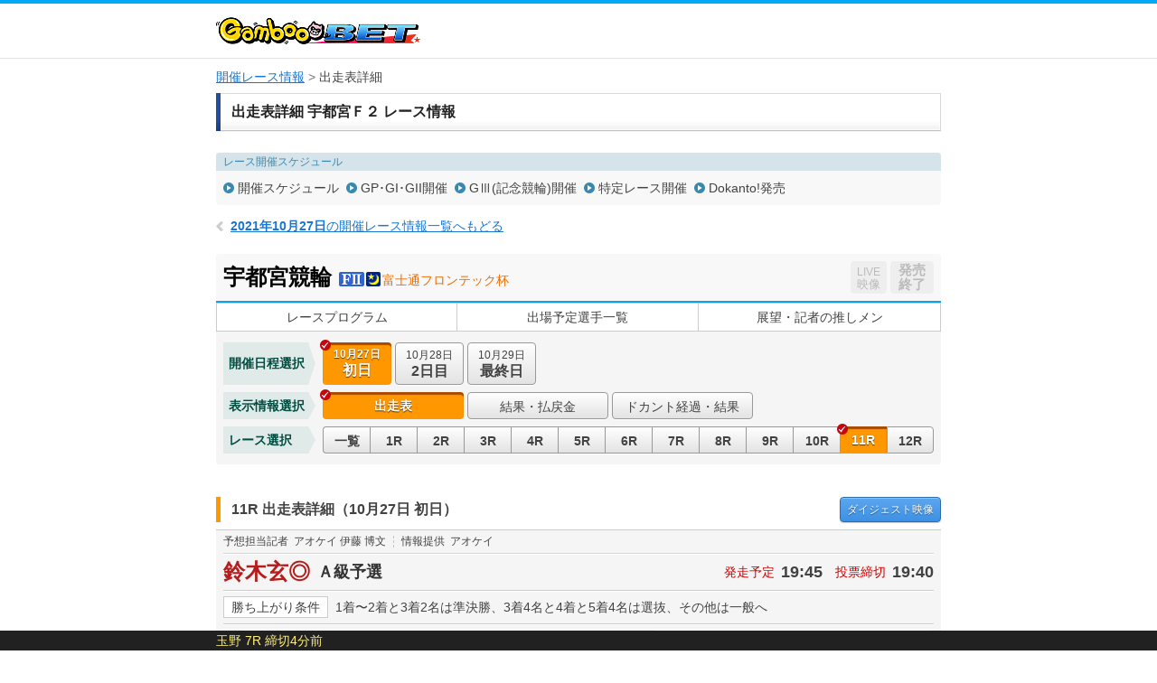

--- FILE ---
content_type: text/html; charset=UTF-8
request_url: https://keirin.kdreams.jp/gamboo/keirin-kaisai/race-card/odds/2420211027/24202110270100/11/2shatan/
body_size: 86108
content:
<!doctype html>
<html lang="ja">
<head>
<meta charset="utf-8">
<meta http-equiv="X-UA-Compatible" content="IE=edge">
<meta name="viewport" content="width=1024">
<meta name="format-detection" content="telephone=no">
<meta http-equiv="pragma" content="no-cache">
<meta http-equiv="Cache-Control" content="no-cache">
<meta http-equiv="expires" content="604800">
<link href="https://kdreams.r10s.jp/keirin/css/pc/base.css?ckl=1719280771" rel="stylesheet" type="text/css">
<link href="https://kdreams.r10s.jp/keirin/css/pc/raceinfo.css?ckl=1629045581" rel="stylesheet" type="text/css">
<link href="https://kdreams.r10s.jp/keirin/gamboo/css/pc/base-gamboo.css?ckl=1493607743" rel="stylesheet" type="text/css">
<link rel="apple-touch-icon" href="https://kdreams.r10s.jp/keirin/gamboo/images/pc/common/gamboo-touch-icon.png">
<link rel="icon" type="image/vnd.microsoft.icon" href="https://kdreams.r10s.jp/keirin/gamboo/images/pc/common/gamboo_favicon.ico">


<script type="text/javascript">
otk = '';

svPrevDay  = "20260121";
svToDay    = "20260122";
svThisYear = "2026";
svNowTime  = "1819";
svNextDay  = "20260123";
svPrevYobi = "水";
svToYobi   = "木";
svNextYobi = "金";

marqueeTime = 30000; // 1000=1秒
marqueeTimeDef = 5; // 分

kdUrl   = "https://my.keirin.kdreams.jp/gamboo/sso/go_old_keirin/?ac=";
baseUrl = "https://my.keirin.kdreams.jp/gamboo/";

ajaxMasterStatus = {
	"success"           : "kd-00000",
	"failure"           : "kd-01000",
	"loginErr"          : "ks-10001",
	"kaisaiNotFound"    : "ks-10400",
	"aggregating"       : "ks-10203",
	"loyalNoEntry"      : "ks-10200",
	"loyalAlreadyEntry" : "ks-10202",
	"loyalNotAvailable" : "ks-10201"
};

ajaxMasterErrorStatus = {
	close : 0, // default
	reload : 1,
	top : 2
}

device = 'pc';
devicePc = 'pc';
deviceSp = 'sp';
deviceMb = 'mb';
deviceTb = 'tb';
deviceApp = 'app';

dayMasterStatus = {
	prevDay  : parseInt('1', 10),
	toDay    : parseInt('2', 10),
	nextDay  : parseInt('3', 10),
	nextOpen : 4,
};

kakeshikiBunruiMasterData = {
	"kd"      : parseInt('1', 10),
	"basic"   : parseInt('2', 10),
	"dokanto" : parseInt('3', 10),
};

kakeshikiMasterName = {
	"k3"         : parseInt('1', 10),
	"k5"         : parseInt('2', 10),
	"bd"         : parseInt('3', 10),
	"k7"         : parseInt('4', 10),
	"sanrentan"  : parseInt('5', 10),
	"nishatan"   : parseInt('6', 10),
	"sanrenfuku" : parseInt('7', 10),
	"nishafuku"  : parseInt('8', 10),
	"niwakutan"  : parseInt('9', 10),
	"niwakufuku" : parseInt('10', 10),
	"wide"       : parseInt('11', 10),
	"k3two"      : parseInt('12', 10),
	"d4two"      : parseInt('13', 10),
	"d7"         : parseInt('14', 10),
};

normalKakeshikiMaster = {
	"sanrentan"  : parseInt('5',    10)
	, "nishatan"   : parseInt('6',  10)
	, "sanrenfuku" : parseInt('7', 10)
	, "nishafuku"  : parseInt('8',  10)
	, "niwakutan"  : parseInt('9',  10)
	, "niwakufuku" : parseInt('10', 10)
	, "wide"       : parseInt('11',     10)
};

kakeshikiMasterOrder = {
	"0" : 0, // 通常賭式
	"1" : parseInt('1', 10),
	"2" : parseInt('2', 10),
	"3" : parseInt('12', 10),
	"4" : parseInt('4', 10),
	"5" : parseInt('3', 10),
	"6" : parseInt('14', 10),
	"7" : parseInt('13', 10),
};

kaisaiDayMasterStatus = {
	"1"  : "初日",
	"2"  : "2日目",
	"3"  : "3日目",
	"4"  : "4日目",
	"5"  : "5日目",
	"6"  : "6日目",
	"7"  : "7日目",
	"8"  : "8日目",
	"9"  : "9日目",
	"99"  : "最終日",
};

kakeshikiMasterData = {
	"0" : {
		kakeshikiBunrui : parseInt('2', 10),
		kakeshikiName : "通常車券",
		kakeshikiType : 1,
	},
	"1" : {
		kakeshikiBunrui : parseInt('1', 10),
		kakeshikiName : "K3",
		kakeshikiType : 2,
	},
	"2" : {
		kakeshikiBunrui : parseInt('1', 10),
		kakeshikiName : "K5",
		kakeshikiType : 2,
	},
	"3" : {
		kakeshikiBunrui : parseInt('1', 10),
		kakeshikiName : "BiGDREAM",
		kakeshikiType : 3,
	},
	"4" : {
		kakeshikiBunrui : parseInt('1', 10),
		kakeshikiName : "K7",
		kakeshikiType : 3,
	},
	"5" : {
		kakeshikiBunrui : parseInt('2', 10),
		kakeshikiName : "3連単",
		kakeshikiType : 1,
	},
	"6" : {
		kakeshikiBunrui : parseInt('2', 10),
		kakeshikiName : "2車単",
		kakeshikiType : 1,
	},
	"7" : {
		kakeshikiBunrui : parseInt('2', 10),
		kakeshikiName : "3連複",
		kakeshikiType : 1,
	},
	"8" : {
		kakeshikiBunrui : parseInt('2', 10),
		kakeshikiName : "2車複",
		kakeshikiType : 1,
	},
	"9" : {
		kakeshikiBunrui : parseInt('2', 10),
		kakeshikiName : "2枠単",
		kakeshikiType : 1,
	},
	"10" : {
		kakeshikiBunrui : parseInt('2', 10),
		kakeshikiName : "2枠複",
		kakeshikiType : 1,
	},
	"11" : {
		kakeshikiBunrui : parseInt('2', 10),
		kakeshikiName : "ワイド",
		kakeshikiType : 1,
	},
	"12" : {
		kakeshikiBunrui : parseInt('1', 10),
		kakeshikiName : "K3two",
		kakeshikiType : 2,
	},
	"13" : {
		kakeshikiBunrui : parseInt('3', 10),
		kakeshikiName : "Dokanto4two",
		kakeshikiType : 3,
	},
	"14" : {
		kakeshikiBunrui : parseInt('3', 10),
		kakeshikiName : "Dokanto7",
		kakeshikiType : 3,
	},
};

commFlg = {
	"trueFlg"           : "1",
	"falseFlg"          : "0",
};

ksBetBaitaiCdPC = "0";

pcLiveUrl = "https://keirin.kdreams.jp/gamboo/live/";
newPCLiveVideoUrl = 'https://keirin.kdreams.jp/gamboo/stadium/live/';

// PVモード
privateErrMsg      = "プライベートブラウズ機能がオンになっているか、シークレットモードをご利用中のため投票できません。";

// 車券販売場所ID
shakenSalePlaceId = '3';

</script>
<script src="https://kdreams.r10s.jp/keirin/js/lib/jquery.min.js?ckl=1494809431" type="text/javascript"></script>
<script src="https://kdreams.r10s.jp/keirin/js/lib/jquery.marquee.min.js?ckl=1494809431" type="text/javascript"></script>
<script src="https://kdreams.r10s.jp/keirin/js/lib/common.js?ckl=1756749849" type="text/javascript"></script>
<script src="https://kdreams.r10s.jp/keirin/js/lib/tate.js?ckl=1494809433" type="text/javascript"></script>
<script src="https://kdreams.r10s.jp/keirin/js/lib/marquee.js?ckl=1494809432" type="text/javascript"></script>
<script src="https://kdreams.r10s.jp/keirin/js/lib/raceinfo.forecast.js?ckl=1722228006" type="text/javascript"></script>
<script src="https://kdreams.r10s.jp/keirin/js/lib/scrollTop.js?ckl=1494809433" type="text/javascript"></script>
<title>レース出走表・オッズ | 宇都宮競輪 Ｆ２ 富士通フロンテック杯 初日（2021年10月27日） 11レース | 競輪投票は【GambooBET】</title>

</head>
<body>
<script type="text/javascript">
$(function(){
		$('.scroll a[href^=#]').click(function() {
		var href= $(this).attr("href");
		var target = $(href == "#" || href == "" ? 'html' : href);
		var position = target.offset().top;
		$('body,html').animate({scrollTop:position}, 500, 'swing');
		return false;
	});
});
</script>
<div id="PAGE_HEADER">
	<div class="container">
		<p class="logo logo_gamboo"><a href="https://gamboo.jp/"><img src="https://kdreams.r10s.jp/keirin/gamboo/images/pc/common/logo_gamboo.png" width="226" height="30" alt="GambooBET"></a></p>
	</div>
</div>
<!-- Main Start -->
<div id="MAIN" class="cf">
	<!-- InstanceBeginEditable name="Breadcrumb" -->
	<ul class="breadcrumb">
<li><strong><a href="https://keirin.kdreams.jp/gamboo/kaisai/">開催レース情報</a></strong></li>
<li>出走表詳細</li>
</ul>	<!-- InstanceEndEditable -->
	<!-- Article Start -->
	<div class="article">
		<!-- InstanceBeginEditable name="Contents" -->
		<!--  Section Start -->
		<section class="section raceinfo_section">

			<h1 class="section_title">出走表詳細 宇都宮Ｆ２ レース情報</h1><!-- #BeginLibraryItem "/Library/pc_raceinfo_nav.lbi" -->
						<div class="raceinfo_nav">
				<dl class="schedule_nav">
					<dt>レース開催スケジュール</dt>
					<dd>
						<ul class="cf">
						<li><a href="https://keirin.kdreams.jp/gamboo/schedule/search/2021/10/">開催スケジュール</a></li>
						<li><a href="https://keirin.kdreams.jp/gamboo/schedule/highgrade/search/2021/">GP･GI･GII開催</a></li>
						<li><a href="https://keirin.kdreams.jp/gamboo/schedule/grade/search/2021/">GⅢ(記念競輪)開催</a></li>
						<li><a href="https://keirin.kdreams.jp/gamboo/schedule/frace/search/2021/">特定レース開催</a></li>
						<li><a href="https://keirin.kdreams.jp/gamboo/schedule/dokanto/search/2021/1/">Dokanto!発売</a></li>
						</ul>
					</dd>
				</dl>
			</div>
			<p class="return_raceinfo">
				<a href="https://keirin.kdreams.jp/gamboo/kaisai/2021/10/27/"><span>2021年10月27日</span>の開催レース情報一覧へもどる</a>
			</p>
			<div class="kaisai_header cf">
				<h2 class="title">
					<span class="velodrome">宇都宮競輪</span>
					<span class="icon_grade gr1"></span>
					<span class="icon_status s2"></span>
										<span class="race">富士通フロンテック杯</span>
				</h2>
				<ul class="flt_r">
					<li class="btn_live">
						<span class="disabled"><span>LIVE</span>映像</span>
					</li>
					<li class="btn_bet">
						<span class="closed"><span class="disabled">発売<br>終了</span></span>
					</li>
				</ul>
			</div>
<!-- #EndLibraryItem --><!-- #BeginLibraryItem "/Library/pc_kaisai_global_nav.lbi" -->
			<ul class="kaisai_global_nav">
				<li><a href="https://keirin.kdreams.jp/gamboo/keirin-kaisai/race-program/2420211027/24202110270100/">レースプログラム</a></li>
				<li><a href="https://keirin.kdreams.jp/gamboo/keirin-kaisai/assen/2420211027/24202110270100/">出場予定選手一覧</a></li>
				<li><a href="https://keirin.kdreams.jp/gamboo/keirin-kaisai/race-news/2420211027/24202110270100/">展望・記者の推しメン</a></li>
			</ul>
<!-- #EndLibraryItem --><!-- #BeginLibraryItem "/Library/pc_kaisai_race_contents.lbi" --><div class="kaisai_race_data_nav">
				<dl class="date_nav cf">
					<dt>開催日程選択</dt>
					<dd>
						<ul class="cf">
							<li class="active" >

								<a >
									<span class="date">10月27日</span><span class="day">初日</span>
																	</a>
							</li>
							<li >

								<a href="https://keirin.kdreams.jp/gamboo/keirin-kaisai/race-card/odds/2420211027/24202110270200/11/2shatan/">
									<span class="date">10月28日</span><span class="day">2日目</span>
																	</a>
							</li>
							<li >

								<a href="https://keirin.kdreams.jp/gamboo/keirin-kaisai/race-card/odds/2420211027/24202110270300/11/2shatan/">
									<span class="date">10月29日</span><span class="day">最終日</span>
																	</a>
							</li>
						</ul>
					</dd>
				</dl>
				<dl class="data_info_nav cf">
					<dt>表示情報選択</dt>
					<dd>
						<ul class="cf">
							<li class="active" >
								<a >出走表</a>
							</li>
							<li >
								<a href="https://keirin.kdreams.jp/gamboo/keirin-kaisai/race-card/result/2420211027/24202110270100/11/">結果・払戻金</a>
							</li>

							<li ><a href="https://keirin.kdreams.jp/gamboo/kaisai/jusho-result/2420211027/24202110270100/">ドカント経過・結果</a></li>

						</ul>
					</dd>
				</dl>
				<dl class="race_nav cf">
					<dt>レース選択</dt>
					<dd>
						<ul class="cf">
							<li >
								<a href="https://keirin.kdreams.jp/gamboo/keirin-kaisai/race-list/2420211027/24202110270100/">
									一覧
								</a>
							</li>
							<li >
								<a href="https://keirin.kdreams.jp/gamboo/keirin-kaisai/race-card/odds/2420211027/24202110270100/01/2shatan/">
									1R
								</a>
							</li>
							<li >
								<a href="https://keirin.kdreams.jp/gamboo/keirin-kaisai/race-card/odds/2420211027/24202110270100/02/2shatan/">
									2R
								</a>
							</li>
							<li >
								<a href="https://keirin.kdreams.jp/gamboo/keirin-kaisai/race-card/odds/2420211027/24202110270100/03/2shatan/">
									3R
								</a>
							</li>
							<li >
								<a href="https://keirin.kdreams.jp/gamboo/keirin-kaisai/race-card/odds/2420211027/24202110270100/04/2shatan/">
									4R
								</a>
							</li>
							<li >
								<a href="https://keirin.kdreams.jp/gamboo/keirin-kaisai/race-card/odds/2420211027/24202110270100/05/2shatan/">
									5R
								</a>
							</li>
							<li >
								<a href="https://keirin.kdreams.jp/gamboo/keirin-kaisai/race-card/odds/2420211027/24202110270100/06/2shatan/">
									6R
								</a>
							</li>
							<li >
								<a href="https://keirin.kdreams.jp/gamboo/keirin-kaisai/race-card/odds/2420211027/24202110270100/07/2shatan/">
									7R
								</a>
							</li>
							<li >
								<a href="https://keirin.kdreams.jp/gamboo/keirin-kaisai/race-card/odds/2420211027/24202110270100/08/2shatan/">
									8R
								</a>
							</li>
							<li >
								<a href="https://keirin.kdreams.jp/gamboo/keirin-kaisai/race-card/odds/2420211027/24202110270100/09/2shatan/">
									9R
								</a>
							</li>
							<li >
								<a href="https://keirin.kdreams.jp/gamboo/keirin-kaisai/race-card/odds/2420211027/24202110270100/10/2shatan/">
									10R
								</a>
							</li>
							<li  class="active" >
								<a >
									11R
								</a>
							</li>
							<li >
								<a href="https://keirin.kdreams.jp/gamboo/keirin-kaisai/race-card/odds/2420211027/24202110270100/12/2shatan/">
									12R
								</a>
							</li>
						</ul>
					</dd>
				</dl>
			</div>
			<div class="race_header cf" id="RACECARD">
				<h3 class="raceinfo_title"><span>11R 出走表詳細（10月27日 初日）</span></h3>
				<p class="btn_digest"><a href="https://keirin.kdreams.jp/gamboo/keirin-kaisai/race-card/result/2420211027/24202110270100/11/#detail"><span>ダイジェスト</span>映像</a></p>
			</div>


			<div class="racecard_area_container">
				<dl class="tipster_note cf">
					<dt>予想担当記者</dt>
					<dd>アオケイ 伊藤 博文</dd>
					<dt>情報提供</dt>
					<dd>アオケイ</dd>
				</dl>
				<div class="race_title_header cf">
					<h2 class="title">鈴木玄◎</h2>
					<p class="status">
					<span>Ａ級予選</span>
					</p>
					<dl class="time">
						<dt>発走予定</dt>
						<dd>19:45</dd>
						<dt>投票締切</dt>
						<dd>19:40</dd>
					</dl>
				</div>
				<dl class="condition cf">
					<dt>勝ち上がり条件</dt>
					<dd>1着〜2着と3着2名は準決勝、3着4名と4着と5着4名は選抜、その他は一般へ</dd>
				</dl>

				<div class="racecard_area_top_header">
					<p class="approach_guide">【誘導員】鈴木 宏章 Ａ２</p>
					<ul class="racecard_area_top_header_sub_nav cf">
												<li><a href="#detail">オッズ</a></li>
																		<li><a href="https://keirin.kdreams.jp/gamboo/keirin-kaisai/race-card/yoso/2420211027/24202110270100/11/#detail">展開予想･狙い目</a></li>
																		<li><a href="https://keirin.kdreams.jp/gamboo/keirin-kaisai/race-card/result/2420211027/24202110270100/11/#detail">結果･払戻金</a></li>
											</ul>
				</div>

				<div class="racecard_area">
					<div class="racecard_area_header cf">
						<ul class="racecard_area_nav cf">
							<li id="jsRacerCardDetail" class="active"><a href="javascript:void(0);">出走表<br>詳細</a></li>
							<li id="jsRacerCardComment" class=""><a href="javascript:void(0);">選手コメント<br>前回出走レース成績</a></li>
							<li id="jsRacerCardBasho" class=""><a href="javascript:void(0);">今場所・前場所・前々場所<br>出走レース成績</a></li>
							<li id="jsRacerCardAoYear" class=""><a href="javascript:void(0);">年間勝利度数</a></li>
							<li id="jsRacerCardAoLength" class=""><a href="javascript:void(0);">同走路年間<br>勝利度数</a></li>
							<li id="jsRacerCardAoBankYear" class=""><a href="javascript:void(0);">当所5年</a></li>
						</ul>
					</div>

					<div class="racecard_area_inner cf jsRacerCardDetail">
						<table class="racecard_table">
							<tr>
								<th rowspan="2" >予<br>想</th>
								<th rowspan="2" >好<br>気<br>合</th>
								<th rowspan="2" class="bdr_r ">総<br>評</th>
								<th rowspan="2">枠<br>番</th>
								<th rowspan="2">車<br>番</th>
								<th rowspan="2" class="bdr_r">選手名<br>府県/年齢/期別</th>
								<th rowspan="2">級<br>班</th>
								<th rowspan="2" class="bdr_r">脚<br>質</th>
								<th rowspan="2">ギヤ<br>倍数</th>
								<th colspan="16">直近4ヶ月の成績</th>
							</tr>
							<tr>
								<th class="bdr_r">競走得点</th>
								<th>S</th>
																								<th class="bdr_r">B</th>
								<th>逃</th>
								<th>捲</th>
								<th>差</th>
								<th class="bdr_r">マ</th>
								<th>1<br>着</th>
								<th>2<br>着</th>
								<th>3<br>着</th>
								<th class="bdr_r">着<br>外</th>
								<th>勝<br>率</th>
								<th>2連<br>対率</th>
								<th>3連<br>対率</th>
							</tr>
							<tr class="n1 ">
								<td class="tip"><span class="icon icon_t5">注</span></td>
								<td class="kiai"></td>
								<td class="evaluation bdr_r"><span>4</span></td>
								<td class="bracket missing " >1</td>
								<td class="num"><span>1</span></td>
								<td class="rider bdr_r">
									太田 貴之<br><span class="home">宮　城/39/88</span>
																	</td>
								<td>A2</td>
								<td class="bdr_r">追</td>
								<td>3.92</td>
								<td class="bdr_r">
								81.45								</td>
								<td>
								2								</td>
																								<td class="bdr_r">
								0								</td>
								<td>
								0								</td>
								<td>
								0								</td>
								<td>
								4								</td>
								<td class="bdr_r">
								<span class="best">2</span>
								</td>
								<td>
								2								</td>
								<td>
								<span class="best">4</span>
								</td>
								<td>
								2								</td>
								<td class="bdr_r">
								16								</td>
								<td>
								8.3								</td>
								<td>
								25.0								</td>
								<td class="bdr_r">
								33.3								</td>
							</tr>


							<tr class="n2 ">
								<td class="tip"><span class="icon icon_t3">×</span></td>
								<td class="kiai"></td>
								<td class="evaluation bdr_r"><span>3</span></td>
								<td class="bracket missing " >2</td>
								<td class="num"><span>2</span></td>
								<td class="rider bdr_r">
									鈴木 愼二<br><span class="home">神奈川/48/74</span>
																	</td>
								<td>A1</td>
								<td class="bdr_r">追</td>
								<td>3.92</td>
								<td class="bdr_r">
								86.11								</td>
								<td>
								1								</td>
																								<td class="bdr_r">
								0								</td>
								<td>
								0								</td>
								<td>
								0								</td>
								<td>
								<span class="best">5</span>
								</td>
								<td class="bdr_r">
								<span class="best">2</span>
								</td>
								<td>
								3								</td>
								<td>
								<span class="best">4</span>
								</td>
								<td>
								2								</td>
								<td class="bdr_r">
								18								</td>
								<td>
								11.1								</td>
								<td>
								25.9								</td>
								<td class="bdr_r">
								33.3								</td>
							</tr>


							<tr class="n3 ">
								<td class="tip"><span class="icon icon_t6">▲</span></td>
								<td class="kiai"></td>
								<td class="evaluation bdr_r"><span>4</span></td>
								<td class="bracket missing " >3</td>
								<td class="num"><span>3</span></td>
								<td class="rider bdr_r">
									福田 拓也<br><span class="home">栃　木/29/100</span>
																	</td>
								<td>A2</td>
								<td class="bdr_r">追</td>
								<td>3.92</td>
								<td class="bdr_r">
								83.95								</td>
								<td>
								1								</td>
																								<td class="bdr_r">
								0								</td>
								<td>
								0								</td>
								<td>
								0								</td>
								<td>
								3								</td>
								<td class="bdr_r">
								<span class="best">2</span>
								</td>
								<td>
								1								</td>
								<td>
								<span class="best">4</span>
								</td>
								<td>
								3								</td>
								<td class="bdr_r">
								16								</td>
								<td>
								4.1								</td>
								<td>
								20.8								</td>
								<td class="bdr_r">
								33.3								</td>
							</tr>


							<tr class="n4 ">
								<td class="tip"><span class="icon icon_t4">△</span></td>
								<td class="kiai"></td>
								<td class="evaluation bdr_r"><span>4</span></td>
								<td class="bracket missing " >4</td>
								<td class="num"><span>4</span></td>
								<td class="rider bdr_r">
									福森 慎太郎<br><span class="home">千　葉/45/84</span>
																	</td>
								<td>A2</td>
								<td class="bdr_r">逃</td>
								<td>3.92</td>
								<td class="bdr_r">
								82.11								</td>
								<td>
								<span class="best">3</span>
								</td>
																								<td class="bdr_r">
								6								</td>
								<td>
								2								</td>
								<td>
								2								</td>
								<td>
								0								</td>
								<td class="bdr_r">
								0								</td>
								<td>
								3								</td>
								<td>
								1								</td>
								<td>
								7								</td>
								<td class="bdr_r">
								15								</td>
								<td>
								11.5								</td>
								<td>
								15.3								</td>
								<td class="bdr_r">
								42.3								</td>
							</tr>


							<tr class="n5 ">
								<td class="tip"><span class="icon icon_t2">○</span></td>
								<td class="kiai"></td>
								<td class="evaluation bdr_r"><span>4</span></td>
								<td class="bracket missing " >5</td>
								<td class="num"><span>5</span></td>
								<td class="rider bdr_r">
									伊藤 一貴<br><span class="home">栃　木/49/72</span>
																	</td>
								<td>A1</td>
								<td class="bdr_r">追</td>
								<td>3.93</td>
								<td class="bdr_r">
								84.11								</td>
								<td>
								2								</td>
																								<td class="bdr_r">
								0								</td>
								<td>
								0								</td>
								<td>
								0								</td>
								<td>
								0								</td>
								<td class="bdr_r">
								0								</td>
								<td>
								0								</td>
								<td>
								0								</td>
								<td>
								<span class="best">9</span>
								</td>
								<td class="bdr_r">
								17								</td>
								<td>
								0.0								</td>
								<td>
								0.0								</td>
								<td class="bdr_r">
								34.6								</td>
							</tr>


							<tr class="n6 ">
								<td class="tip"></td>
								<td class="kiai"></td>
								<td class="evaluation bdr_r"><span>5</span></td>
								<td class="bracket missing "  rowspan="2" >6</td>
								<td class="num"><span>6</span></td>
								<td class="rider bdr_r">
									富澤 洋祐<br><span class="home">静　岡/45/81</span>
																	</td>
								<td>A2</td>
								<td class="bdr_r">追</td>
								<td>3.92</td>
								<td class="bdr_r">
								79.47								</td>
								<td>
								0								</td>
																								<td class="bdr_r">
								0								</td>
								<td>
								0								</td>
								<td>
								0								</td>
								<td>
								1								</td>
								<td class="bdr_r">
								0								</td>
								<td>
								1								</td>
								<td>
								0								</td>
								<td>
								3								</td>
								<td class="bdr_r">
								17								</td>
								<td>
								4.7								</td>
								<td>
								4.7								</td>
								<td class="bdr_r">
								19.0								</td>
							</tr>


							<tr class="n7 ">
								<td class="tip"><span class="icon icon_t1">◎</span></td>
								<td class="kiai"></td>
								<td class="evaluation bdr_r"><span>2</span></td>
								<td class="num"><span>7</span></td>
								<td class="rider bdr_r">
									鈴木 玄人<br><span class="home">東　京/25/117</span>
																	</td>
								<td>A2</td>
								<td class="bdr_r">逃</td>
								<td>3.92</td>
								<td class="bdr_r">
								<span class="best">91.00</span>
								</td>
								<td>
								2								</td>
																								<td class="bdr_r">
								<span class="best">15</span>
								</td>
								<td>
								<span class="best">5</span>
								</td>
								<td>
								<span class="best">4</span>
								</td>
								<td>
								0								</td>
								<td class="bdr_r">
								0								</td>
								<td>
								<span class="best">8</span>
								</td>
								<td>
								1								</td>
								<td>
								4								</td>
								<td class="bdr_r">
								5								</td>
								<td>
								<span class="best">44.4</span>
								</td>
								<td>
								<span class="best">50.0</span>
								</td>
								<td class="bdr_r">
								<span class="best">72.2</span>
								</td>
							</tr>


						</table>
					</div>


					<div class="racecard_area_inner cf jsRacerCardComment" style="display:none">
						<table class="racecard_table">
							<tr>
								<th >予<br>想</th>
								<th >好<br>気<br>合</th>
								<th class="bdr_r ">総<br>評</th>
								<th>枠<br>番</th>
								<th>車<br>番</th>
								<th class="bdr_r">選手名<br>府県/年齢/期別</th>
								<th>級<br>班</th>
								<th class="bdr_r">脚<br>質</th>
								<th>ギヤ<br>倍数</th>
								<th class="bdr_r">競走得点</th>
								<th class="bdr_r">選手コメント</th>
								<th>短評</th>
							</tr>
										<tr class="n1 ">
								<td class="tip"><span class="icon icon_t5">注</span></td>
								<td class="kiai"></td>
								<td class="evaluation bdr_r"><span>4</span></td>
																					<td class="bracket missing " >1</td>
															<td class="num"><span>1</span></td>
								<td class="rider bdr_r">
									太田 貴之<br><span class="home">宮　城/39/88</span>
																	</td>
								<td>A2</td>
								<td class="bdr_r">追</td>
											<td>3.92</td>
											<td class="bdr_r">
											81.45											</td>
								<td class="comment bdr_r">単騎で走る。</td>
								<td>東北単騎どうする</td>
							</tr>
												<tr class="n2 ">
								<td class="tip"><span class="icon icon_t3">×</span></td>
								<td class="kiai"></td>
								<td class="evaluation bdr_r"><span>3</span></td>
																					<td class="bracket missing " >2</td>
															<td class="num"><span>2</span></td>
								<td class="rider bdr_r">
									鈴木 愼二<br><span class="home">神奈川/48/74</span>
																	</td>
								<td>A1</td>
								<td class="bdr_r">追</td>
											<td>3.92</td>
											<td class="bdr_r">
											86.11											</td>
								<td class="comment bdr_r">福森君。</td>
								<td>健在のマーク差し</td>
							</tr>
												<tr class="n3 ">
								<td class="tip"><span class="icon icon_t6">▲</span></td>
								<td class="kiai"></td>
								<td class="evaluation bdr_r"><span>4</span></td>
																					<td class="bracket missing " >3</td>
															<td class="num"><span>3</span></td>
								<td class="rider bdr_r">
									福田 拓也<br><span class="home">栃　木/29/100</span>
																	</td>
								<td>A2</td>
								<td class="bdr_r">追</td>
											<td>3.92</td>
											<td class="bdr_r">
											83.95											</td>
								<td class="comment bdr_r">伊藤さん。</td>
								<td>奮起したい地元戦</td>
							</tr>
												<tr class="n4 ">
								<td class="tip"><span class="icon icon_t4">△</span></td>
								<td class="kiai"></td>
								<td class="evaluation bdr_r"><span>4</span></td>
																					<td class="bracket missing " >4</td>
															<td class="num"><span>4</span></td>
								<td class="rider bdr_r">
									福森 慎太郎<br><span class="home">千　葉/45/84</span>
																	</td>
								<td>A2</td>
								<td class="bdr_r">逃</td>
											<td>3.92</td>
											<td class="bdr_r">
											82.11											</td>
								<td class="comment bdr_r">自力。</td>
								<td>自力の姿勢を貫く</td>
							</tr>
												<tr class="n5 ">
								<td class="tip"><span class="icon icon_t2">○</span></td>
								<td class="kiai"></td>
								<td class="evaluation bdr_r"><span>4</span></td>
																					<td class="bracket missing " >5</td>
															<td class="num"><span>5</span></td>
								<td class="rider bdr_r">
									伊藤 一貴<br><span class="home">栃　木/49/72</span>
																	</td>
								<td>A1</td>
								<td class="bdr_r">追</td>
											<td>3.93</td>
											<td class="bdr_r">
											84.11											</td>
								<td class="comment bdr_r">鈴木玄君。</td>
								<td>３着数字が目立つ</td>
							</tr>
												<tr class="n6 ">
								<td class="tip"></td>
								<td class="kiai"></td>
								<td class="evaluation bdr_r"><span>5</span></td>
																					<td class="bracket missing "  rowspan="2" >6</td>
															<td class="num"><span>6</span></td>
								<td class="rider bdr_r">
									富澤 洋祐<br><span class="home">静　岡/45/81</span>
																	</td>
								<td>A2</td>
								<td class="bdr_r">追</td>
											<td>3.92</td>
											<td class="bdr_r">
											79.47											</td>
								<td class="comment bdr_r">南関３番手。</td>
								<td>展開次第の狙いだ</td>
							</tr>
												<tr class="n7 ">
								<td class="tip"><span class="icon icon_t1">◎</span></td>
								<td class="kiai"></td>
								<td class="evaluation bdr_r"><span>2</span></td>
																						<td class="num"><span>7</span></td>
								<td class="rider bdr_r">
									鈴木 玄人<br><span class="home">東　京/25/117</span>
																	</td>
								<td>A2</td>
								<td class="bdr_r">逃</td>
											<td>3.92</td>
											<td class="bdr_r">
											<span class="best">91.00</span>
											</td>
								<td class="comment bdr_r">自力。</td>
								<td>別線一蹴の仕掛け</td>
							</tr>
									</table>

					</div>

					<div class="racecard_area_inner cf jsRacerCardBasho" style="display:none">
						<table class="racecard_table past_racecard_table">
							<tr>
								<th rowspan="2">枠<br>番</th>
								<th rowspan="2">車<br>番</th>
								<th rowspan="2" class="bdr_r">選手名<br>府県/年齢/期別</th>
								<th rowspan="2">競走得点</th>
								<th>今場所成績</th>
								<th>前場所成績</th>
								<th>前々場所成績</th>
							</tr>
							<tr>
								<th>日付/種目/着順/上り</th>
								<th>開催場<br>日付/種目/着順/上り</th>
								<th>開催場<br>日付/種目/着順/上り</th>
							</tr>
										<tr class="n1 ">
							<td class="bracket missing " >1</td>
								<td class="num"><span>1</span></td>
								<td class="rider bdr_r">
									太田 貴之<br><span class="home">宮　城/39/88</span>
																	</td>
								<td>
												81.45											</td>
											<td>
									<p class="stadium"></p>
									<ul>
																					</ul>
								</td>
								<td>
									<p class="stadium">豊橋 Ｆ２</p>
									<ul>
													<li><span>10/12</span><span>Ａ級特予選</span><span>5着</span><span>11.6</span><span><a href="javascript:void(0) ;" onClick="windowOpen('https://keirin.kdreams.jp/gamboo/kaisai/digest/?kyogijoCd=45&kaisaiDate=20211012&gradeCd=1&raceNo=6', '', '745,455') ;">[映像]</a></span></li>
													<li><span>10/13</span><span>Ａ級特一般</span><span>5着</span><span>11.9</span><span><a href="javascript:void(0) ;" onClick="windowOpen('https://keirin.kdreams.jp/gamboo/kaisai/digest/?kyogijoCd=45&kaisaiDate=20211013&gradeCd=1&raceNo=5', '', '745,455') ;">[映像]</a></span></li>
													<li><span>10/14</span><span>Ａ級特一般</span><span>1着</span><span>11.9</span><span><a href="javascript:void(0) ;" onClick="windowOpen('https://keirin.kdreams.jp/gamboo/kaisai/digest/?kyogijoCd=45&kaisaiDate=20211014&gradeCd=1&raceNo=3', '', '745,455') ;">[映像]</a></span></li>
												</ul>
								</td>
								<td>
									<p class="stadium">静岡 Ｆ２</p>
									<ul>
													<li><span>9/25</span><span>Ａ級予選</span><span>6着</span><span>11.8</span><span><a href="javascript:void(0) ;" onClick="windowOpen('https://keirin.kdreams.jp/gamboo/kaisai/digest/?kyogijoCd=38&kaisaiDate=20210925&gradeCd=1&raceNo=6', '', '745,455') ;">[映像]</a></span></li>
													<li><span>9/26</span><span>Ａ級一般</span><span>3着</span><span>11.9</span><span><a href="javascript:void(0) ;" onClick="windowOpen('https://keirin.kdreams.jp/gamboo/kaisai/digest/?kyogijoCd=38&kaisaiDate=20210926&gradeCd=1&raceNo=6', '', '745,455') ;">[映像]</a></span></li>
													<li><span>9/27</span><span>Ａ級一般</span><span>4着</span><span>11.9</span><span><a href="javascript:void(0) ;" onClick="windowOpen('https://keirin.kdreams.jp/gamboo/kaisai/digest/?kyogijoCd=38&kaisaiDate=20210927&gradeCd=1&raceNo=5', '', '745,455') ;">[映像]</a></span></li>
												</ul>
								</td>
							</tr>
												<tr class="n2 ">
							<td class="bracket missing " >2</td>
								<td class="num"><span>2</span></td>
								<td class="rider bdr_r">
									鈴木 愼二<br><span class="home">神奈川/48/74</span>
																	</td>
								<td>
												86.11											</td>
											<td>
									<p class="stadium"></p>
									<ul>
																					</ul>
								</td>
								<td>
									<p class="stadium">青森 Ｆ２</p>
									<ul>
													<li><span>10/18</span><span>Ａ級予選</span><span>4着</span><span>11.9</span><span><a href="javascript:void(0) ;" onClick="windowOpen('https://keirin.kdreams.jp/gamboo/kaisai/digest/?kyogijoCd=12&kaisaiDate=20211018&gradeCd=1&raceNo=6', '', '745,455') ;">[映像]</a></span></li>
													<li><span>10/19</span><span>Ａ級選抜</span><span>5着</span><span>11.7</span><span><a href="javascript:void(0) ;" onClick="windowOpen('https://keirin.kdreams.jp/gamboo/kaisai/digest/?kyogijoCd=12&kaisaiDate=20211019&gradeCd=1&raceNo=6', '', '745,455') ;">[映像]</a></span></li>
													<li><span>10/20</span><span>Ａ級一般</span><span>1着</span><span>12.4</span><span><a href="javascript:void(0) ;" onClick="windowOpen('https://keirin.kdreams.jp/gamboo/kaisai/digest/?kyogijoCd=12&kaisaiDate=20211020&gradeCd=1&raceNo=4', '', '745,455') ;">[映像]</a></span></li>
												</ul>
								</td>
								<td>
									<p class="stadium">取手 Ｆ２</p>
									<ul>
													<li><span>10/7</span><span>Ａ級特予選</span><span>1着</span><span>12.0</span><span><a href="javascript:void(0) ;" onClick="windowOpen('https://keirin.kdreams.jp/gamboo/kaisai/digest/?kyogijoCd=23&kaisaiDate=20211007&gradeCd=1&raceNo=9', '', '745,455') ;">[映像]</a></span></li>
													<li><span>10/8</span><span>Ａ級準決勝</span><span>4着</span><span>11.6</span><span><a href="javascript:void(0) ;" onClick="windowOpen('https://keirin.kdreams.jp/gamboo/kaisai/digest/?kyogijoCd=23&kaisaiDate=20211008&gradeCd=1&raceNo=10', '', '745,455') ;">[映像]</a></span></li>
													<li><span>10/9</span><span>Ａ級特選</span><span>3着</span><span>11.6</span><span><a href="javascript:void(0) ;" onClick="windowOpen('https://keirin.kdreams.jp/gamboo/kaisai/digest/?kyogijoCd=23&kaisaiDate=20211009&gradeCd=1&raceNo=9', '', '745,455') ;">[映像]</a></span></li>
												</ul>
								</td>
							</tr>
												<tr class="n3 ">
							<td class="bracket missing " >3</td>
								<td class="num"><span>3</span></td>
								<td class="rider bdr_r">
									福田 拓也<br><span class="home">栃　木/29/100</span>
																	</td>
								<td>
												83.95											</td>
											<td>
									<p class="stadium"></p>
									<ul>
																					</ul>
								</td>
								<td>
									<p class="stadium">伊東 Ｆ２</p>
									<ul>
													<li><span>10/15</span><span>Ａ級特予選</span><span>4着</span><span>10.1</span><span><a href="javascript:void(0) ;" onClick="windowOpen('https://keirin.kdreams.jp/gamboo/kaisai/digest/?kyogijoCd=37&kaisaiDate=20211015&gradeCd=1&raceNo=7', '', '745,455') ;">[映像]</a></span></li>
													<li><span>10/16</span><span>Ａ級準決勝</span><span>7着</span><span></span><span><a href="javascript:void(0) ;" onClick="windowOpen('https://keirin.kdreams.jp/gamboo/kaisai/digest/?kyogijoCd=37&kaisaiDate=20211016&gradeCd=1&raceNo=8', '', '745,455') ;">[映像]</a></span></li>
													<li><span>10/17</span><span>Ａ級特一般</span><span>3着</span><span>10.2</span><span><a href="javascript:void(0) ;" onClick="windowOpen('https://keirin.kdreams.jp/gamboo/kaisai/digest/?kyogijoCd=37&kaisaiDate=20211017&gradeCd=1&raceNo=4', '', '745,455') ;">[映像]</a></span></li>
												</ul>
								</td>
								<td>
									<p class="stadium">向日町 Ｆ２</p>
									<ul>
													<li><span>9/28</span><span>Ａ級特予選</span><span>4着</span><span>12.1</span><span><a href="javascript:void(0) ;" onClick="windowOpen('https://keirin.kdreams.jp/gamboo/kaisai/digest/?kyogijoCd=54&kaisaiDate=20210928&gradeCd=1&raceNo=8', '', '745,455') ;">[映像]</a></span></li>
													<li><span>9/29</span><span>Ａ級準決勝</span><span>6着</span><span>11.7</span><span><a href="javascript:void(0) ;" onClick="windowOpen('https://keirin.kdreams.jp/gamboo/kaisai/digest/?kyogijoCd=54&kaisaiDate=20210929&gradeCd=1&raceNo=8', '', '745,455') ;">[映像]</a></span></li>
													<li><span>9/30</span><span>Ａ級特選</span><span>4着</span><span>11.8</span><span><a href="javascript:void(0) ;" onClick="windowOpen('https://keirin.kdreams.jp/gamboo/kaisai/digest/?kyogijoCd=54&kaisaiDate=20210930&gradeCd=1&raceNo=7', '', '745,455') ;">[映像]</a></span></li>
												</ul>
								</td>
							</tr>
												<tr class="n4 ">
							<td class="bracket missing " >4</td>
								<td class="num"><span>4</span></td>
								<td class="rider bdr_r">
									福森 慎太郎<br><span class="home">千　葉/45/84</span>
																	</td>
								<td>
												82.11											</td>
											<td>
									<p class="stadium"></p>
									<ul>
																					</ul>
								</td>
								<td>
									<p class="stadium">立川 Ｆ２</p>
									<ul>
													<li><span>10/10</span><span>Ａ級特予選</span><span>6着</span><span>14.2</span><span><a href="javascript:void(0) ;" onClick="windowOpen('https://keirin.kdreams.jp/gamboo/kaisai/digest/?kyogijoCd=28&kaisaiDate=20211010&gradeCd=1&raceNo=11', '', '745,455') ;">[映像]</a></span></li>
													<li><span>10/11</span><span>Ａ級特一般</span><span>7着</span><span>12.7</span><span><a href="javascript:void(0) ;" onClick="windowOpen('https://keirin.kdreams.jp/gamboo/kaisai/digest/?kyogijoCd=28&kaisaiDate=20211011&gradeCd=1&raceNo=8', '', '745,455') ;">[映像]</a></span></li>
													<li><span>10/12</span><span>Ａ級特一般</span><span>3着</span><span>11.7</span><span><a href="javascript:void(0) ;" onClick="windowOpen('https://keirin.kdreams.jp/gamboo/kaisai/digest/?kyogijoCd=28&kaisaiDate=20211012&gradeCd=1&raceNo=6', '', '745,455') ;">[映像]</a></span></li>
												</ul>
								</td>
								<td>
									<p class="stadium">松戸 Ｆ１</p>
									<ul>
													<li><span>9/26</span><span>Ａ級予選</span><span>6着</span><span>10.1</span><span><a href="javascript:void(0) ;" onClick="windowOpen('https://keirin.kdreams.jp/gamboo/kaisai/digest/?kyogijoCd=31&kaisaiDate=20210926&gradeCd=2&raceNo=2', '', '745,455') ;">[映像]</a></span></li>
													<li><span>9/27</span><span>Ａ級一般</span><span>3着</span><span>10.9</span><span><a href="javascript:void(0) ;" onClick="windowOpen('https://keirin.kdreams.jp/gamboo/kaisai/digest/?kyogijoCd=31&kaisaiDate=20210927&gradeCd=2&raceNo=1', '', '745,455') ;">[映像]</a></span></li>
													<li><span>9/28</span><span>Ａ級一般</span><span>1着</span><span>10.3</span><span><a href="javascript:void(0) ;" onClick="windowOpen('https://keirin.kdreams.jp/gamboo/kaisai/digest/?kyogijoCd=31&kaisaiDate=20210928&gradeCd=2&raceNo=2', '', '745,455') ;">[映像]</a></span></li>
												</ul>
								</td>
							</tr>
												<tr class="n5 ">
							<td class="bracket missing " >5</td>
								<td class="num"><span>5</span></td>
								<td class="rider bdr_r">
									伊藤 一貴<br><span class="home">栃　木/49/72</span>
																	</td>
								<td>
												84.11											</td>
											<td>
									<p class="stadium"></p>
									<ul>
																					</ul>
								</td>
								<td>
									<p class="stadium">函館 Ｆ２</p>
									<ul>
													<li><span>10/18</span><span>Ａ級予選</span><span>4着</span><span>12.1</span><span><a href="javascript:void(0) ;" onClick="windowOpen('https://keirin.kdreams.jp/gamboo/kaisai/digest/?kyogijoCd=11&kaisaiDate=20211018&gradeCd=1&raceNo=6', '', '745,455') ;">[映像]</a></span></li>
													<li><span>10/19</span><span>Ａ級選抜</span><span>6着</span><span>12.3</span><span><a href="javascript:void(0) ;" onClick="windowOpen('https://keirin.kdreams.jp/gamboo/kaisai/digest/?kyogijoCd=11&kaisaiDate=20211019&gradeCd=1&raceNo=9', '', '745,455') ;">[映像]</a></span></li>
													<li><span>10/20</span><span>Ａ級一般</span><span>3着</span><span>13.0</span><span><a href="javascript:void(0) ;" onClick="windowOpen('https://keirin.kdreams.jp/gamboo/kaisai/digest/?kyogijoCd=11&kaisaiDate=20211020&gradeCd=1&raceNo=5', '', '745,455') ;">[映像]</a></span></li>
												</ul>
								</td>
								<td>
									<p class="stadium">立川 Ｆ２</p>
									<ul>
													<li><span>10/10</span><span>Ａ級特予選</span><span>4着</span><span>12.3</span><span><a href="javascript:void(0) ;" onClick="windowOpen('https://keirin.kdreams.jp/gamboo/kaisai/digest/?kyogijoCd=28&kaisaiDate=20211010&gradeCd=1&raceNo=11', '', '745,455') ;">[映像]</a></span></li>
													<li><span>10/11</span><span>Ａ級特一般</span><span>4着</span><span>11.7</span><span><a href="javascript:void(0) ;" onClick="windowOpen('https://keirin.kdreams.jp/gamboo/kaisai/digest/?kyogijoCd=28&kaisaiDate=20211011&gradeCd=1&raceNo=8', '', '745,455') ;">[映像]</a></span></li>
													<li><span>10/12</span><span>Ａ級特一般</span><span>3着</span><span>11.5</span><span><a href="javascript:void(0) ;" onClick="windowOpen('https://keirin.kdreams.jp/gamboo/kaisai/digest/?kyogijoCd=28&kaisaiDate=20211012&gradeCd=1&raceNo=7', '', '745,455') ;">[映像]</a></span></li>
												</ul>
								</td>
							</tr>
												<tr class="n6 ">
							<td class="bracket missing "  rowspan="2" >6</td>
								<td class="num"><span>6</span></td>
								<td class="rider bdr_r">
									富澤 洋祐<br><span class="home">静　岡/45/81</span>
																	</td>
								<td>
												79.47											</td>
											<td>
									<p class="stadium"></p>
									<ul>
																					</ul>
								</td>
								<td>
									<p class="stadium">静岡 Ｆ２</p>
									<ul>
													<li><span>10/4</span><span>Ａ級予選</span><span>3着</span><span>11.8</span><span><a href="javascript:void(0) ;" onClick="windowOpen('https://keirin.kdreams.jp/gamboo/kaisai/digest/?kyogijoCd=38&kaisaiDate=20211004&gradeCd=1&raceNo=11', '', '745,455') ;">[映像]</a></span></li>
													<li><span>10/5</span><span>Ａ級選抜</span><span>5着</span><span>11.9</span><span><a href="javascript:void(0) ;" onClick="windowOpen('https://keirin.kdreams.jp/gamboo/kaisai/digest/?kyogijoCd=38&kaisaiDate=20211005&gradeCd=1&raceNo=9', '', '745,455') ;">[映像]</a></span></li>
													<li><span>10/6</span><span>Ａ級一般</span><span>4着</span><span>11.7</span><span><a href="javascript:void(0) ;" onClick="windowOpen('https://keirin.kdreams.jp/gamboo/kaisai/digest/?kyogijoCd=38&kaisaiDate=20211006&gradeCd=1&raceNo=7', '', '745,455') ;">[映像]</a></span></li>
												</ul>
								</td>
								<td>
									<p class="stadium">松戸 Ｆ１</p>
									<ul>
													<li><span>9/26</span><span>Ａ級予選</span><span>4着</span><span>10.2</span><span><a href="javascript:void(0) ;" onClick="windowOpen('https://keirin.kdreams.jp/gamboo/kaisai/digest/?kyogijoCd=31&kaisaiDate=20210926&gradeCd=2&raceNo=2', '', '745,455') ;">[映像]</a></span></li>
													<li><span>9/27</span><span>Ａ級一般</span><span>7着</span><span></span><span><a href="javascript:void(0) ;" onClick="windowOpen('https://keirin.kdreams.jp/gamboo/kaisai/digest/?kyogijoCd=31&kaisaiDate=20210927&gradeCd=2&raceNo=2', '', '745,455') ;">[映像]</a></span></li>
													<li><span>9/28</span><span>Ａ級一般</span><span>6着</span><span>10.2</span><span><a href="javascript:void(0) ;" onClick="windowOpen('https://keirin.kdreams.jp/gamboo/kaisai/digest/?kyogijoCd=31&kaisaiDate=20210928&gradeCd=2&raceNo=1', '', '745,455') ;">[映像]</a></span></li>
												</ul>
								</td>
							</tr>
												<tr class="n7 ">
								<td class="num"><span>7</span></td>
								<td class="rider bdr_r">
									鈴木 玄人<br><span class="home">東　京/25/117</span>
																	</td>
								<td>
												<span class="best">91.00</span>
											</td>
											<td>
									<p class="stadium"></p>
									<ul>
																					</ul>
								</td>
								<td>
									<p class="stadium">松阪 Ｆ１</p>
									<ul>
													<li><span>10/18</span><span>Ａ級予選</span><span>3着</span><span>12.1</span><span><a href="javascript:void(0) ;" onClick="windowOpen('https://keirin.kdreams.jp/gamboo/kaisai/digest/?kyogijoCd=47&kaisaiDate=20211018&gradeCd=2&raceNo=4', '', '745,455') ;">[映像]</a></span></li>
													<li><span>10/19</span><span>Ａ級準決勝</span><span>6着</span><span>12.4</span><span><a href="javascript:void(0) ;" onClick="windowOpen('https://keirin.kdreams.jp/gamboo/kaisai/digest/?kyogijoCd=47&kaisaiDate=20211019&gradeCd=2&raceNo=4', '', '745,455') ;">[映像]</a></span></li>
													<li><span>10/20</span><span>Ａ級特選</span><span>1着</span><span>11.7</span><span><a href="javascript:void(0) ;" onClick="windowOpen('https://keirin.kdreams.jp/gamboo/kaisai/digest/?kyogijoCd=47&kaisaiDate=20211020&gradeCd=2&raceNo=4', '', '745,455') ;">[映像]</a></span></li>
												</ul>
								</td>
								<td>
									<p class="stadium">弥彦 Ｆ２</p>
									<ul>
													<li><span>9/27</span><span>Ａ級特予選</span><span>1着</span><span>11.6</span><span><a href="javascript:void(0) ;" onClick="windowOpen('https://keirin.kdreams.jp/gamboo/kaisai/digest/?kyogijoCd=21&kaisaiDate=20210927&gradeCd=1&raceNo=6', '', '745,455') ;">[映像]</a></span></li>
													<li><span>9/28</span><span>Ａ級準決勝</span><span>3着</span><span>12.2</span><span><a href="javascript:void(0) ;" onClick="windowOpen('https://keirin.kdreams.jp/gamboo/kaisai/digest/?kyogijoCd=21&kaisaiDate=20210928&gradeCd=1&raceNo=8', '', '745,455') ;">[映像]</a></span></li>
													<li><span>9/29</span><span>Ａ級決勝</span><span>6着</span><span>12.1</span><span><a href="javascript:void(0) ;" onClick="windowOpen('https://keirin.kdreams.jp/gamboo/kaisai/digest/?kyogijoCd=21&kaisaiDate=20210929&gradeCd=1&raceNo=8', '', '745,455') ;">[映像]</a></span></li>
												</ul>
								</td>
							</tr>
									</table>
					</div>
						<!-- 年間勝利度数・グレード別勝利度数時 Start -->

					<div class="racecard_area_inner cf jsRacerCardAoYear" style="display:none">
						<table class="racecard_table">
							<tr>
								<th rowspan="3" >予<br>想</th>
								<th rowspan="3" >好<br>気<br>合</th>
								<th rowspan="3" class="bdr_r ">総<br>評</th>
								<th rowspan="3">枠<br>番</th>
								<th rowspan="3">車<br>番</th>
								<th rowspan="3" class="bdr_r">選手名<br>府県/年齢/期別</th>
								<th rowspan="3">級<br>班</th>
								<th rowspan="3" class="bdr_r">脚<br>質</th>
								<th rowspan="3">ギヤ<br>倍数</th>
								<th class="bdr_r" rowspan="3">競走得点</th>
								<th colspan="16">
									年間勝利度数
								</th>
							</tr>
							<tr>
								<th class="bdr_r" colspan="4">決勝</th>
								<th class="bdr_r" colspan="4">特選</th>
								<th class="bdr_r" colspan="4">準決</th>
								<th class="bdr_r" colspan="4">予選</th>
							</tr>
							<tr>
								<th>1着</th>
								<th>2着</th>
								<th>3着</th>
								<th class="bdr_r">着外</th>
								<th>1着</th>
								<th>2着</th>
								<th>3着</th>
								<th class="bdr_r">着外</th>
								<th>1着</th>
								<th>2着</th>
								<th>3着</th>
								<th class="bdr_r">着外</th>
								<th>1着</th>
								<th>2着</th>
								<th>3着</th>
								<th class="bdr_r">着外</th>
							</tr>
							<tr class="n1 ">
							<td class="tip">
								<span class="icon icon_t5">注</span>
							</td>
							<td class="kiai"></td>
							</td>
							<td class="evaluation bdr_r">
								<span>4</span>
							</td>
							<td class="bracket missing " >1</td>
							<td class="num"><span>1</span></td>
							<td class="rider bdr_r">
								太田 貴之<br>
								<span class="home">宮　城/39/88									</span>
							</td>
							<td>A2</td>
							<td class="bdr_r">追</td>
							<td>3.92</td>
							<td class="bdr_r">
								81.45							</td>
							<td>
								0							</td>
							<td>
								0							</td>
							<td>
								0							</td>
							<td class="bdr_r">
								0							</td>


							<td>
								0							</td>
							<td>
								0							</td>
							<td>
								0							</td>
							<td class="bdr_r">
								0							</td>


							<td>
								0							</td>
							<td>
								1							</td>
							<td>
								0							</td>
							<td class="bdr_r">
								18							</td>


							<td>
								5							</td>
							<td>
								<span class="best">13</span>
							</td>
							<td>
								6							</td>
							<td class="bdr_r">
								<span class="best">47</span>
							</td>
							</tr>
							<tr class="n2 ">
							<td class="tip">
								<span class="icon icon_t3">×</span>
							</td>
							<td class="kiai"></td>
							</td>
							<td class="evaluation bdr_r">
								<span>3</span>
							</td>
							<td class="bracket missing " >2</td>
							<td class="num"><span>2</span></td>
							<td class="rider bdr_r">
								鈴木 愼二<br>
								<span class="home">神奈川/48/74									</span>
							</td>
							<td>A1</td>
							<td class="bdr_r">追</td>
							<td>3.92</td>
							<td class="bdr_r">
								86.11							</td>
							<td>
								0							</td>
							<td>
								0							</td>
							<td>
								0							</td>
							<td class="bdr_r">
								2							</td>


							<td>
								0							</td>
							<td>
								0							</td>
							<td>
								0							</td>
							<td class="bdr_r">
								0							</td>


							<td>
								1							</td>
							<td>
								<span class="best">6</span>
							</td>
							<td>
								<span class="best">11</span>
							</td>
							<td class="bdr_r">
								<span class="best">33</span>
							</td>


							<td>
								6							</td>
							<td>
								<span class="best">13</span>
							</td>
							<td>
								7							</td>
							<td class="bdr_r">
								11							</td>
							</tr>
							<tr class="n3 ">
							<td class="tip">
								<span class="icon icon_t6">▲</span>
							</td>
							<td class="kiai"></td>
							</td>
							<td class="evaluation bdr_r">
								<span>4</span>
							</td>
							<td class="bracket missing " >3</td>
							<td class="num"><span>3</span></td>
							<td class="rider bdr_r">
								福田 拓也<br>
								<span class="home">栃　木/29/100									</span>
							</td>
							<td>A2</td>
							<td class="bdr_r">追</td>
							<td>3.92</td>
							<td class="bdr_r">
								83.95							</td>
							<td>
								0							</td>
							<td>
								0							</td>
							<td>
								0							</td>
							<td class="bdr_r">
								0							</td>


							<td>
								0							</td>
							<td>
								0							</td>
							<td>
								0							</td>
							<td class="bdr_r">
								0							</td>


							<td>
								2							</td>
							<td>
								1							</td>
							<td>
								1							</td>
							<td class="bdr_r">
								27							</td>


							<td>
								<span class="best">7</span>
							</td>
							<td>
								8							</td>
							<td>
								11							</td>
							<td class="bdr_r">
								31							</td>
							</tr>
							<tr class="n4 ">
							<td class="tip">
								<span class="icon icon_t4">△</span>
							</td>
							<td class="kiai"></td>
							</td>
							<td class="evaluation bdr_r">
								<span>4</span>
							</td>
							<td class="bracket missing " >4</td>
							<td class="num"><span>4</span></td>
							<td class="rider bdr_r">
								福森 慎太郎<br>
								<span class="home">千　葉/45/84									</span>
							</td>
							<td>A2</td>
							<td class="bdr_r">逃</td>
							<td>3.92</td>
							<td class="bdr_r">
								82.11							</td>
							<td>
								0							</td>
							<td>
								0							</td>
							<td>
								0							</td>
							<td class="bdr_r">
								0							</td>


							<td>
								0							</td>
							<td>
								0							</td>
							<td>
								0							</td>
							<td class="bdr_r">
								0							</td>


							<td>
								3							</td>
							<td>
								0							</td>
							<td>
								1							</td>
							<td class="bdr_r">
								27							</td>


							<td>
								<span class="best">7</span>
							</td>
							<td>
								4							</td>
							<td>
								15							</td>
							<td class="bdr_r">
								30							</td>
							</tr>
							<tr class="n5 ">
							<td class="tip">
								<span class="icon icon_t2">○</span>
							</td>
							<td class="kiai"></td>
							</td>
							<td class="evaluation bdr_r">
								<span>4</span>
							</td>
							<td class="bracket missing " >5</td>
							<td class="num"><span>5</span></td>
							<td class="rider bdr_r">
								伊藤 一貴<br>
								<span class="home">栃　木/49/72									</span>
							</td>
							<td>A1</td>
							<td class="bdr_r">追</td>
							<td>3.93</td>
							<td class="bdr_r">
								84.11							</td>
							<td>
								0							</td>
							<td>
								0							</td>
							<td>
								0							</td>
							<td class="bdr_r">
								0							</td>


							<td>
								0							</td>
							<td>
								0							</td>
							<td>
								0							</td>
							<td class="bdr_r">
								0							</td>


							<td>
								0							</td>
							<td>
								2							</td>
							<td>
								5							</td>
							<td class="bdr_r">
								<span class="best">33</span>
							</td>


							<td>
								<span class="best">7</span>
							</td>
							<td>
								6							</td>
							<td>
								<span class="best">18</span>
							</td>
							<td class="bdr_r">
								30							</td>
							</tr>
							<tr class="n6 ">
							<td class="tip">
							</td>
							<td class="kiai"></td>
							</td>
							<td class="evaluation bdr_r">
								<span>5</span>
							</td>
							<td class="bracket missing "  rowspan="2" >6</td>
							<td class="num"><span>6</span></td>
							<td class="rider bdr_r">
								富澤 洋祐<br>
								<span class="home">静　岡/45/81									</span>
							</td>
							<td>A2</td>
							<td class="bdr_r">追</td>
							<td>3.92</td>
							<td class="bdr_r">
								79.47							</td>
							<td>
								0							</td>
							<td>
								0							</td>
							<td>
								0							</td>
							<td class="bdr_r">
								0							</td>


							<td>
								0							</td>
							<td>
								0							</td>
							<td>
								0							</td>
							<td class="bdr_r">
								0							</td>


							<td>
								0							</td>
							<td>
								0							</td>
							<td>
								0							</td>
							<td class="bdr_r">
								4							</td>


							<td>
								1							</td>
							<td>
								1							</td>
							<td>
								6							</td>
							<td class="bdr_r">
								25							</td>
							</tr>
							<tr class="n7 ">
							<td class="tip">
								<span class="icon icon_t1">◎</span>
							</td>
							<td class="kiai"></td>
							</td>
							<td class="evaluation bdr_r">
								<span>2</span>
							</td>
							<td class="num"><span>7</span></td>
							<td class="rider bdr_r">
								鈴木 玄人<br>
								<span class="home">東　京/25/117									</span>
							</td>
							<td>A2</td>
							<td class="bdr_r">逃</td>
							<td>3.92</td>
							<td class="bdr_r">
								<span class="best">91.00</span>
							</td>
							<td>
								0							</td>
							<td>
								0							</td>
							<td>
								0							</td>
							<td class="bdr_r">
								<span class="best">3</span>
							</td>


							<td>
								0							</td>
							<td>
								0							</td>
							<td>
								0							</td>
							<td class="bdr_r">
								0							</td>


							<td>
								<span class="best">4</span>
							</td>
							<td>
								1							</td>
							<td>
								2							</td>
							<td class="bdr_r">
								2							</td>


							<td>
								4							</td>
							<td>
								0							</td>
							<td>
								2							</td>
							<td class="bdr_r">
								0							</td>
							</tr>
						</table>
					</div>
						<!-- 年間勝利度数・グレード別勝利度数時 End -->

					<!-- 同走路年間勝利度数時 Start -->
					<div class="racecard_area_inner cf jsRacerCardAoLength" style="display:none">
						<table class="racecard_table">
							<tr>
								<th rowspan="2" >予<br>想</th>
								<th rowspan="2" >好<br>気<br>合</th>
								<th rowspan="2" class="bdr_r ">総<br>評</th>
								<th rowspan="2">枠<br>番</th>
								<th rowspan="2">車<br>番</th>
								<th rowspan="2" class="bdr_r">選手名<br>府県/年齢/期別</th>
								<th rowspan="2">級<br>班</th>
								<th rowspan="2" class="bdr_r">脚<br>質</th>
								<th rowspan="2">ギヤ<br>倍数</th>
								<th class="bdr_r" rowspan="2">競走得点</th>
								<th colspan="4">同走路年間勝利度数【500】</th>
							</tr>
							<tr>
								<th>1着</th>
								<th>2着</th>
								<th>3着</th>
								<th class="bdr_r">着外</th>
							</tr>
							<tr class="n1 ">
							<td class="tip">
								<span class="icon icon_t5">注</span>
							</td>
							<td class="kiai"></td>
							<td class="evaluation bdr_r">
								<span>4</span>
							</td>
							<td class="bracket missing " >1</td>
							<td class="num"><span>1</span></td>
							<td class="rider bdr_r">
								太田 貴之<br>
								<span class="home">宮　城/39/88										</span>
							</td>
							<td>A2</td>
							<td class="bdr_r">追</td>
							<td>3.92</td>
							<td class="bdr_r">
								81.45							</td>
							<td>
								1							</td>
							<td>
								0							</td>
							<td>
								0							</td>
							<td class="bdr_r">
								5							</td>
							</tr>
							<tr class="n2 ">
							<td class="tip">
								<span class="icon icon_t3">×</span>
							</td>
							<td class="kiai"></td>
							<td class="evaluation bdr_r">
								<span>3</span>
							</td>
							<td class="bracket missing " >2</td>
							<td class="num"><span>2</span></td>
							<td class="rider bdr_r">
								鈴木 愼二<br>
								<span class="home">神奈川/48/74										</span>
							</td>
							<td>A1</td>
							<td class="bdr_r">追</td>
							<td>3.92</td>
							<td class="bdr_r">
								86.11							</td>
							<td>
								1							</td>
							<td>
								0							</td>
							<td>
								<span class="best">2</span>
							</td>
							<td class="bdr_r">
								3							</td>
							</tr>
							<tr class="n3 ">
							<td class="tip">
								<span class="icon icon_t6">▲</span>
							</td>
							<td class="kiai"></td>
							<td class="evaluation bdr_r">
								<span>4</span>
							</td>
							<td class="bracket missing " >3</td>
							<td class="num"><span>3</span></td>
							<td class="rider bdr_r">
								福田 拓也<br>
								<span class="home">栃　木/29/100										</span>
							</td>
							<td>A2</td>
							<td class="bdr_r">追</td>
							<td>3.92</td>
							<td class="bdr_r">
								83.95							</td>
							<td>
								0							</td>
							<td>
								<span class="best">2</span>
							</td>
							<td>
								0							</td>
							<td class="bdr_r">
								4							</td>
							</tr>
							<tr class="n4 ">
							<td class="tip">
								<span class="icon icon_t4">△</span>
							</td>
							<td class="kiai"></td>
							<td class="evaluation bdr_r">
								<span>4</span>
							</td>
							<td class="bracket missing " >4</td>
							<td class="num"><span>4</span></td>
							<td class="rider bdr_r">
								福森 慎太郎<br>
								<span class="home">千　葉/45/84										</span>
							</td>
							<td>A2</td>
							<td class="bdr_r">逃</td>
							<td>3.92</td>
							<td class="bdr_r">
								82.11							</td>
							<td>
								2							</td>
							<td>
								1							</td>
							<td>
								<span class="best">2</span>
							</td>
							<td class="bdr_r">
								<span class="best">10</span>
							</td>
							</tr>
							<tr class="n5 ">
							<td class="tip">
								<span class="icon icon_t2">○</span>
							</td>
							<td class="kiai"></td>
							<td class="evaluation bdr_r">
								<span>4</span>
							</td>
							<td class="bracket missing " >5</td>
							<td class="num"><span>5</span></td>
							<td class="rider bdr_r">
								伊藤 一貴<br>
								<span class="home">栃　木/49/72										</span>
							</td>
							<td>A1</td>
							<td class="bdr_r">追</td>
							<td>3.93</td>
							<td class="bdr_r">
								84.11							</td>
							<td>
								<span class="best">3</span>
							</td>
							<td>
								1							</td>
							<td>
								1							</td>
							<td class="bdr_r">
								4							</td>
							</tr>
							<tr class="n6 ">
							<td class="tip">
							</td>
							<td class="kiai"></td>
							<td class="evaluation bdr_r">
								<span>5</span>
							</td>
							<td class="bracket missing "  rowspan="2" >6</td>
							<td class="num"><span>6</span></td>
							<td class="rider bdr_r">
								富澤 洋祐<br>
								<span class="home">静　岡/45/81										</span>
							</td>
							<td>A2</td>
							<td class="bdr_r">追</td>
							<td>3.92</td>
							<td class="bdr_r">
								79.47							</td>
							<td>
								0							</td>
							<td>
								1							</td>
							<td>
								0							</td>
							<td class="bdr_r">
								8							</td>
							</tr>
							<tr class="n7 ">
							<td class="tip">
								<span class="icon icon_t1">◎</span>
							</td>
							<td class="kiai"></td>
							<td class="evaluation bdr_r">
								<span>2</span>
							</td>
							<td class="num"><span>7</span></td>
							<td class="rider bdr_r">
								鈴木 玄人<br>
								<span class="home">東　京/25/117										</span>
							</td>
							<td>A2</td>
							<td class="bdr_r">逃</td>
							<td>3.92</td>
							<td class="bdr_r">
								<span class="best">91.00</span>
							</td>
							<td>
								2							</td>
							<td>
								0							</td>
							<td>
								0							</td>
							<td class="bdr_r">
								1							</td>
							</tr>
						</table>
						<!-- 同走路年間勝利度数時 End -->
					</div>
					<div class="racecard_area_inner cf jsRacerCardAoBankYear" style="display:none">
						<!-- 当所5年時 Start -->
						<table class="racecard_table">
							<tr>
								<th rowspan="2" >予<br>想</th>
								<th rowspan="2" >好<br>気<br>合</th>
								<th rowspan="2" class="bdr_r ">総<br>評</th>
								<th rowspan="2">枠<br>番</th>
								<th rowspan="2">車<br>番</th>
								<th rowspan="2" class="bdr_r">選手名<br>府県/年齢/期別</th>
								<th rowspan="2">級<br>班</th>
								<th rowspan="2" class="bdr_r">脚<br>質</th>
								<th rowspan="2">ギヤ<br>倍数</th>
								<th class="bdr_r" rowspan="2">競走得点</th>
								<th colspan="4">当所5年</th>
							</tr>
							<tr>
								<th>1着</th>
								<th>2着</th>
								<th>3着</th>
								<th class="bdr_r">着外</th>
							</tr>
							<tr class="n1 ">
							<td class="tip">
								<span class="icon icon_t5">注</span>
							</td>
							<td class="kiai"></td>
							<td class="evaluation bdr_r">
								<span>4</span>
							</td>
							<td class="bracket missing " >1</td>
							<td class="num"><span>1</span></td>
							<td class="rider bdr_r">
								太田 貴之<br>
								<span class="home">宮　城/39/88									</span>
							</td>
							<td>A2</td>
							<td class="bdr_r">追</td>
							<td>3.92</td>
							<td class="bdr_r">
								81.45							</td>
							<td>
								1							</td>
							<td>
								0							</td>
							<td>
								1							</td>
							<td class="bdr_r">
								10							</td>
							</tr>
							<tr class="n2 ">
							<td class="tip">
								<span class="icon icon_t3">×</span>
							</td>
							<td class="kiai"></td>
							<td class="evaluation bdr_r">
								<span>3</span>
							</td>
							<td class="bracket missing " >2</td>
							<td class="num"><span>2</span></td>
							<td class="rider bdr_r">
								鈴木 愼二<br>
								<span class="home">神奈川/48/74									</span>
							</td>
							<td>A1</td>
							<td class="bdr_r">追</td>
							<td>3.92</td>
							<td class="bdr_r">
								86.11							</td>
							<td>
								1							</td>
							<td>
								0							</td>
							<td>
								4							</td>
							<td class="bdr_r">
								7							</td>
							</tr>
							<tr class="n3 ">
							<td class="tip">
								<span class="icon icon_t6">▲</span>
							</td>
							<td class="kiai"></td>
							<td class="evaluation bdr_r">
								<span>4</span>
							</td>
							<td class="bracket missing " >3</td>
							<td class="num"><span>3</span></td>
							<td class="rider bdr_r">
								福田 拓也<br>
								<span class="home">栃　木/29/100									</span>
							</td>
							<td>A2</td>
							<td class="bdr_r">追</td>
							<td>3.92</td>
							<td class="bdr_r">
								83.95							</td>
							<td>
								2							</td>
							<td>
								5							</td>
							<td>
								2							</td>
							<td class="bdr_r">
								15							</td>
							</tr>
							<tr class="n4 ">
							<td class="tip">
								<span class="icon icon_t4">△</span>
							</td>
							<td class="kiai"></td>
							<td class="evaluation bdr_r">
								<span>4</span>
							</td>
							<td class="bracket missing " >4</td>
							<td class="num"><span>4</span></td>
							<td class="rider bdr_r">
								福森 慎太郎<br>
								<span class="home">千　葉/45/84									</span>
							</td>
							<td>A2</td>
							<td class="bdr_r">逃</td>
							<td>3.92</td>
							<td class="bdr_r">
								82.11							</td>
							<td>
								<span class="best">5</span>
							</td>
							<td>
								2							</td>
							<td>
								3							</td>
							<td class="bdr_r">
								<span class="best">23</span>
							</td>
							</tr>
							<tr class="n5 ">
							<td class="tip">
								<span class="icon icon_t2">○</span>
							</td>
							<td class="kiai"></td>
							<td class="evaluation bdr_r">
								<span>4</span>
							</td>
							<td class="bracket missing " >5</td>
							<td class="num"><span>5</span></td>
							<td class="rider bdr_r">
								伊藤 一貴<br>
								<span class="home">栃　木/49/72									</span>
							</td>
							<td>A1</td>
							<td class="bdr_r">追</td>
							<td>3.93</td>
							<td class="bdr_r">
								84.11							</td>
							<td>
								2							</td>
							<td>
								<span class="best">6</span>
							</td>
							<td>
								<span class="best">5</span>
							</td>
							<td class="bdr_r">
								15							</td>
							</tr>
							<tr class="n6 ">
							<td class="tip">
							</td>
							<td class="kiai"></td>
							<td class="evaluation bdr_r">
								<span>5</span>
							</td>
							<td class="bracket missing "  rowspan="2" >6</td>
							<td class="num"><span>6</span></td>
							<td class="rider bdr_r">
								富澤 洋祐<br>
								<span class="home">静　岡/45/81									</span>
							</td>
							<td>A2</td>
							<td class="bdr_r">追</td>
							<td>3.92</td>
							<td class="bdr_r">
								79.47							</td>
							<td>
								0							</td>
							<td>
								1							</td>
							<td>
								2							</td>
							<td class="bdr_r">
								18							</td>
							</tr>
							<tr class="n7 ">
							<td class="tip">
								<span class="icon icon_t1">◎</span>
							</td>
							<td class="kiai"></td>
							<td class="evaluation bdr_r">
								<span>2</span>
							</td>
							<td class="num"><span>7</span></td>
							<td class="rider bdr_r">
								鈴木 玄人<br>
								<span class="home">東　京/25/117									</span>
							</td>
							<td>A2</td>
							<td class="bdr_r">逃</td>
							<td>3.92</td>
							<td class="bdr_r">
								<span class="best">91.00</span>
							</td>
							<td>
								3							</td>
							<td>
								1							</td>
							<td>
								0							</td>
							<td class="bdr_r">
								2							</td>
							</tr>
						</table>
						<!-- 時 End -->
					</div>
				</div>


				<dl class="line_position cf">
					<dt>並び予想</dt>
					<dd>
					<div class="line_position_inner">
					<span class="icon_p"><span class="p000">←</span></span>
					
																			<span class="icon_p"><span class="p004">4</span><span class="p201">先行</span></span>
																			<span class="icon_p"><span class="p002">2</span><span class="p105">追込</span></span>
																			<span class="icon_p"><span class="p006">6</span><span class="p105">追込</span></span>
																			<span class="icon_p space"></span>
																			<span class="icon_p"><span class="p001">1</span><span class="p107">追上</span></span>
																			<span class="icon_p space"></span>
																			<span class="icon_p"><span class="p007">7</span><span class="p202">押え先</span></span>
																			<span class="icon_p"><span class="p005">5</span><span class="p105">追込</span></span>
																			<span class="icon_p"><span class="p003">3</span><span class="p105">追込</span></span>
																			<span class="icon_p space"></span>
																			<span class="icon_p space"></span>
																			<span class="icon_p space"></span>
																			<span class="icon_p space"></span>
																			<span class="icon_p space"></span>
																			<span class="icon_p space"></span>
																			<span class="icon_p space"></span>
																			<span class="icon_p space"></span>
																			<span class="icon_p space"></span>
																			<span class="icon_p space"></span>
																			<span class="icon_p space"></span>
																			<span class="icon_p space"></span>
																			<span class="icon_p space"></span>
																			<span class="icon_p space"></span>
																			<span class="icon_p space"></span>
																			<span class="icon_p space"></span>
																			<span class="icon_p space"></span>
																			<span class="icon_p space"></span>
																			<span class="icon_p space"></span>
																			<span class="icon_p space"></span>
																			<span class="icon_p space"></span>
											</div>
					</dd>
				</dl>


				<p class="racecard_area_note">※各項目トップの数値は赤字で表示されます。</p>
				<div class="racereview cf">
					<h4 class="title">レース評</h4>
					<p class="text">鈴木玄は９連勝特別昇班を決めた機動型。もっともっと活躍して欲しい。地元の伊藤−福田がマーク。食い込むなら鈴木慎。</p>
				</div>

			</div><!-- #EndLibraryItem -->
			<div class="detail_info_header cf" id="detail">
				<ul class="detail_info_nav cf">
					<li  class="active" ><a href="https://keirin.kdreams.jp/gamboo/keirin-kaisai/race-card/odds/2420211027/24202110270100/11/2shatan/#detail">オッズ</a></li>
					<li ><a href="https://keirin.kdreams.jp/gamboo/keirin-kaisai/race-card/yoso/2420211027/24202110270100/11/#detail">展開予想・狙い目</a></li>
					<li ><a href="https://keirin.kdreams.jp/gamboo/keirin-kaisai/race-card/result/2420211027/24202110270100/11/#detail">結果・払戻金</a></li>
				</ul>
				<ul class="sub_nav cf scroll">
					<li class="return_racecard"><a href="#RACECARD">出走表へもどる</a></li>
				</ul>
			</div>
	
			<div class="detail_info_container odds_info_container">
				<ul class="odds_nav cf">
					<li ><a href="https://keirin.kdreams.jp/gamboo/keirin-kaisai/race-card/odds/2420211027/24202110270100/11/3rentan/#detail">3連単</a></li>
					<li class="active"><a href="https://keirin.kdreams.jp/gamboo/keirin-kaisai/race-card/odds/2420211027/24202110270100/11/2shatan/#detail">2車単</a></li>
					<li ><a href="https://keirin.kdreams.jp/gamboo/keirin-kaisai/race-card/odds/2420211027/24202110270100/11/3renhuku/#detail">3連複</a></li>
					<li ><a href="https://keirin.kdreams.jp/gamboo/keirin-kaisai/race-card/odds/2420211027/24202110270100/11/2shahuku/#detail">2車複</a></li>
					<li><span class="disabled">2枠単</span></li>
					<li><span class="disabled">2枠複</span></li>
					<li ><a href="https://keirin.kdreams.jp/gamboo/keirin-kaisai/race-card/odds/2420211027/24202110270100/11/wide/#detail">ワイド</a></li>
				</ul>
				<div class="odds_header cf">
					<h4 class="title">2車単</h4>
					<p class="icon_confirmed">確定オッズ</p>					<div class="status">
						<p class="number">発売票数：14617</p>
						<p class="time">2021/10/27 19:48現在</p>
						<p class="btn_reload"><a  onclick="location.reload();" href="#detail">オッズ更新</a></p>
					</div>
				</div>
				<!-- 3連単 Start -->
				<div class="odds_table_wrapper">
					<ul class="odds_table_nav cf">
						<li class="active"><a href="javascript:void(0);">オッズ</a></li>
						<li><a href="https://keirin.kdreams.jp/gamboo/keirin-kaisai/race-card/oddspop/2420211027/24202110270100/11/2shatan/#detail">人気順・高配当順</a></li>
					</ul>
				<!-- 2車単 Start -->
					<table class="odds_table">
						<tr>
							<th rowspan="2"> </th>
							<th class="n1">1</th>
							<th class="n2">2</th>
							<th class="n3">3</th>
							<th class="n4">4</th>
							<th class="n5">5</th>
							<th class="n6">6</th>
							<th class="n7">7</th>
							<th rowspan="2"> </th>
						</tr>
						<tr>
							<td class="rider n1">太田 貴之<br>宮　城 88期</td>
							<td class="rider n2">鈴木 愼二<br>神奈川 74期</td>
							<td class="rider n3">福田 拓也<br>栃　木 100期</td>
							<td class="rider n4">福森 慎太郎<br>千　葉 84期</td>
							<td class="rider n5">伊藤 一貴<br>栃　木 72期</td>
							<td class="rider n6">富澤 洋祐<br>静　岡 81期</td>
							<td class="rider n7">鈴木 玄人<br>東　京 117期</td>
						</tr>
						<tr>
							<th class="n1">1</th>
							<td class="empty" >
														</td>
							<td >
															95.3														</td>
							<td >
															168.6														</td>
							<td >
															353.6														</td>
							<td >
															238.3														</td>
							<td >
															1218.0														</td>
							<td >
															16.5														</td>


							<th class="n1">1</th>
						</tr>
						<tr>
							<th class="n2">2</th>
							<td >
															137.0														</td>
							<td class="empty" >
														</td>
							<td >
															142.3														</td>
							<td >
															83.6														</td>
							<td >
															121.8														</td>
							<td >
															456.7														</td>
							<td >
															3.3														</td>


							<th class="n2">2</th>
						</tr>
						<tr>
							<th class="n3">3</th>
							<td >
															238.3														</td>
							<td >
															94.5														</td>
							<td class="empty" >
														</td>
							<td >
															342.5														</td>
							<td >
															46.0														</td>
							<td >
															730.8														</td>
							<td >
															6.2														</td>


							<th class="n3">3</th>
						</tr>
						<tr>
							<th class="n4">4</th>
							<td >
															254.9														</td>
							<td >
															34.2														</td>
							<td >
															304.5														</td>
							<td class="empty" >
														</td>
							<td >
															365.4														</td>
							<td >
															996.6														</td>
							<td >
															18.4														</td>


							<th class="n4">4</th>
						</tr>
						<tr>
							<th class="n5">5</th>
							<td >
															267.3														</td>
							<td >
															76.1														</td>
							<td >
															40.9														</td>
							<td >
															391.5														</td>
							<td class="empty" >
														</td>
							<td >
															913.5														</td>
							<td >
															2.7														</td>


							<th class="n5">5</th>
						</tr>
						<tr>
							<th class="n6">6</th>
							<td >
															609.0														</td>
							<td >
															120.4														</td>
							<td >
															576.9														</td>
							<td >
															644.8														</td>
							<td >
															644.8														</td>
							<td class="empty" >
														</td>
							<td >
															85.6														</td>


							<th class="n6">6</th>
						</tr>
						<tr>
							<th class="n7">7</th>
							<td >
															87.7														</td>
							<td >
															21.0														</td>
							<td >
															33.7														</td>
							<td >
															77.2														</td>
							<td >
															14.5														</td>
							<td >
															322.4														</td>
							<td class="empty" >
														</td>


							<th class="n7">7</th>
						</tr>
					</table>
					<!-- 2車単 End -->
					<!-- 3連複 Start -->
				</div>


				<p class="odds_caution"><a href="javascript:void(0);">オッズ情報に関するご注意</a></p>
<!-- ↓↓↓オッズ注意モーダル↓↓↓ -->
				<div class="bg"></div>
				<div class="modal_win" id="ODDS_CAUTION">
					<div class="modal_win_header cf">
						<h3 class="title">オッズ情報に関するご注意</h3>
						<p class="btn"><a href="#">とじる</a></p>
					</div>
					<div class="modal_win_inner">
						<p class="message">GambooBETサイト内で表示されている通常車券のオッズ情報は、時間帯により算出基準（計算対象としている票数）が異なりますのでご注意ください。</p>
						<dl class="message">
							<dt>開催前日から開催当日 AM 9:30まで<br>モーニング開催は開催前日から開催当日 AM 8:00まで</dt>
							<dd>Kドリームスグループで発売された票数を集計したオッズ情報です。<br>
							<span class="note">※上記時間帯の通常車券オッズ情報は、全ての賭式に対して払戻率75％で計算しています。あくまで参考値となります。</span></dd>
							<dt>開催当日 AM 9:30以降<br>モーニング開催は開催当日 AM 8:00以降</dt>
							<dd>競輪場および場外車券売場（電話投票、インターネット投票含む）で発売された全ての票数を集計したオッズ情報です。<br>
							<span class="note">※上記時間帯の通常車券オッズ情報は、各賭式ごとの払戻率に応じて計算した値です。</span></dd>
						</dl>
						<ul class="odds_note">
							<li>※ドカントくじ（重勝式）のオッズ情報は、Kドリームスグループで発売された票数を集計したオッズ情報です。</li>
							<li>※ドカントくじのオッズ情報にはキャリーオーバー額は加算されていません。</li>
							<li>※Kドリームスグループ・・・Kドリームスの投票システムを使用しているKドリームス、GambooBET、エンジョイネットで構成されたグループです。</li>
						</ul>
						<div class="modal_win_footer">
							<p><a href="#">とじる</a></p>
						</div>
					</div>
				</div>
<!-- ↑↑↑オッズ注意モーダル↑↑↑ -->

			</div>

<script type="text/javascript">
// オッズ注意事項の表示非表示
$(function(){
	// センタリング
	$("#ODDS_CAUTION").jsterCenteringSyncer();
});

$(".odds_caution a").click(function(){
	$("#ODDS_CAUTION").show();
	$(".bg").show();
	return false;
});
$("#ODDS_CAUTION a").click(function(){
	$("#ODDS_CAUTION").hide();
	$(".bg").hide();
	return false;
});
</script>
<script>
$(function(){
	$(".order_nav li a").click(function () {

        $(".order_nav li").removeClass("active");
        shaban = $(this).attr("class");
        $("table.odds_table").addClass("none");
        $('table.' + shaban).removeClass("none");
        $(".order_nav li." + shaban).addClass("active");
    });
});
</script>
		</section>
		<!--  Section End -->
		<!-- InstanceEndEditable -->
	</div>
	<!-- Article End -->
	<!-- Aside Start -->
	<!-- Aside End -->
</div>
<!-- InstanceEndEditable -->
<script src="https://kdreams.r10s.jp/keirin/js/lib/jquery.jster.centeringSyncer.js?ckl=1494809430" type="text/javascript"></script>
<script>
$(function(){
	$(".racecard_area_nav li").click(function(){
		$obj = $(this).attr("id");
		$(this).parent('ul').find('li').removeClass('active');
		$(this).addClass('active');
		$('.racecard_area_inner').hide();
		$('.' + $obj).show();
	});
});

//縦書き対応
$(function(){
	$(".tate").textVertical(); // 縦書き
	$(".tate_name").nameVertical(); // 縦書きの名前
});
</script>
<!-- Footer Start -->
<div id="PAGE_FOOTER">
	<p class="copyright">Copyright© 2012-2026 GambooBET All Rights Reserved.</p>
</div>




<!-- gzip check(start) -->
<script src="https://kdreams.r10s.jp/keirin/js/lib/jquery.cookie.js?ckl=1501630235" type="text/javascript"></script>
<script src="/js/gzipchecker/zipccheck.js.gz?ckl=1575873678" type="text/javascript"></script>
<script src="https://kdreams.r10s.jp/keirin/js/gzipchecker/normalcheck.js?ckl=1501630235" type="text/javascript"></script>
<!-- gzip check(end) -->


</body>
</html><!-- Fixed Footer Start -->
<div id="FIXED_FOOTER">
	<div class="marquee marquee_thin">
		<ul id="MARQUEE"></ul>
	</div>
</div>
<p id="PAGETOP" style="position:fixed; bottom: 40px; right: 20px;"><a href="#">ページの先頭へ戻る</a></p>

<!-- Script Start -->
<script type="text/javascript" src="https://kdreams.r10s.jp/keirin/js/lib/digesturl.js?ckl=1756749849"></script>
<!-- Script End -->




<!-- gzip check(start) -->
<script src="https://kdreams.r10s.jp/keirin/js/lib/jquery.cookie.js?ckl=1501630235" type="text/javascript"></script>
<script src="/js/gzipchecker/zipccheck.js.gz?ckl=1575873678" type="text/javascript"></script>
<script src="https://kdreams.r10s.jp/keirin/js/gzipchecker/normalcheck.js?ckl=1501630235" type="text/javascript"></script>
<!-- gzip check(end) -->

</body>
</html>

--- FILE ---
content_type: text/css
request_url: https://kdreams.r10s.jp/keirin/gamboo/css/pc/base-gamboo.css?ckl=1493607743
body_size: -83
content:
@charset "utf-8";
/* ============================================
// Gamboo CSS
// ============================================ */
#PAGE_HEADER .logo_gamboo { top: 15px;}

#MAIN { width: 802px;}

--- FILE ---
content_type: application/javascript
request_url: https://kdreams.r10s.jp/keirin/js/lib/digesturl.js?ckl=1756749849
body_size: 1188
content:
/*********************************************************************
 * digesturl.js
 *********************************************************************/

/*** ダイジェスト映像Windowオープン ***/
function openDigestWindow(kyogijoCd, gradeCd, kaisaiDate, raceNo) {
	var openUrl = getDigestUrl(kyogijoCd, gradeCd, kaisaiDate, raceNo, true);
	if (openUrl) {
		window.open(openUrl, "new");
	}
	return true;
}
/*** ダイジェスト映像リダイレクト ***/
function redirectDigest(kyogijoCd, gradeCd, kaisaiDate, raceNo) {
	var openUrl = getDigestUrl(kyogijoCd, gradeCd, kaisaiDate, raceNo, true);
	if (0 < openUrl.length) {
		location.replace(openUrl);
	}
	return true;
}

/*** ダイジェスト映像Videoロード ***/
function loadDigestVideo(kyogijoCd, gradeCd, kaisaiDate, raceNo) {
	var openUrl = getDigestUrl(kyogijoCd, gradeCd, kaisaiDate, raceNo, false);
	if (!openUrl) {
		$('div[name=digestError]').show();
		$('div[name=digestControl]').hide();
		return false;
	}
	// video生成
	$('div[name=digestControl] a').remove();
	// IE8対応
	$('div[name=digestControl]').append('<video width="320" height="240" controls autoplay><embed width="320" height="240" type="video/mp4" autoplay="true" controller="true"></video>');

	$('div[name=digestControl] video').attr('src', openUrl);
	$('div[name=digestControl] video embed').attr('src', openUrl);
	return true;
}
/*** ダイジェスト映像Videoロード（タブ形式ページ用） ***/
function loadDigestVideoMultiple(selectRaceNo, kyogijoCd, gradeCd, kaisaiDate, raceNo) {
	var openUrl = getDigestUrl(kyogijoCd, gradeCd, kaisaiDate, selectRaceNo, false);
	if (!openUrl) {
		$('div[name=digestError' + selectRaceNo + ']').show();
		$('div[name=digestControl' + selectRaceNo + ']').hide();
		return false;
	}
	// video生成
	$('div[name=digestControl' + selectRaceNo + '] a').remove();
	// IE8対応
	$('div[name=digestControl' + selectRaceNo + ']').append('<video width="320" height="240" controls autoplay><embed width="320" height="240" type="video/mp4" autoplay="true" controller="true"></video>');

	$('div[name=digestControl' + selectRaceNo + '] video').attr('src', openUrl);
	$('div[name=digestControl' + selectRaceNo + '] video embed').attr('src', openUrl);
	return true;
}

function getDigestUrl(kyogijoCd, gradeCd, kaisaiDate, raceNo, errorPageFlg) {
	if(errorPageFlg == undefined){
		errorPageFlg = false;
	}
	
	gradeCd = gradeCd + "";
	if (gradeCd.length == 1) {
		gradeCd = "0" + gradeCd;
	}
	raceNo = raceNo + "";
	if (raceNo.length == 1) {
		raceNo = "0" + raceNo;
	}
	
	var digestUrl = "https://wm.st.keirin.jp/wm-keirin" + kyogijoCd + "/" + kaisaiDate + "-" + kyogijoCd + "-" + gradeCd + "-" + raceNo + "-01-00.mp4"
	return digestUrl;
}


// *********************************
// add 2017.11.06 START
// *********************************
// **
// * loadDigestViedeoFromApi
// *
// * @params  integer kyogijoCd
// * @params  integer gradeCd
// * @params  integer kaisaiDate
// * @params  integer raceNo
// * @params  mixed   viewOpt
// * @return
// **
var videoExec = false;
function loadDigestVideoFromApi(
	kyogijoCd
	, gradeCd
	, kaisaiDate
	, raceNo
	, viewOpt
)
{
	if (videoExec == true) return;

	videoExec = true;

	var res    = {};
	var params = {};

	params["kyogijoCd"]  = kyogijoCd;
	params["gradeCd"]    = gradeCd;
	params["kaisaiDate"] = kaisaiDate;
	params["raceNo"]     = raceNo;

	_getDigestUrl(
		params
	).done(function (res) {
		// video生成
		$('div[name=digestControl] a').remove();

		var videoTagStr = "<video";
		var embedTagStr = "<embed";

		var tmpViewOpt = {};
		tmpViewOpt["width"]  = "width=\"320\"";
		tmpViewOpt["height"] = "height=\"240\"";

		if (typeof viewOpt == "object" &&
			viewOpt != null
		) {
			// *** width ***
			if (viewOpt["width"] != "undefined") {
				tmpViewOpt["width"] = " width=\"" + viewOpt["width"] + "\"";
			}

			// *** height ***
			if (viewOpt["height"] != "undefined") {
				tmpViewOpt["height"] = " height=\"" + viewOpt["height"] + "\"";
			}
		}

		videoTagStr += " " + tmpViewOpt["width"];
		videoTagStr += " " + tmpViewOpt["height"];
		embedTagStr += " " + tmpViewOpt["width"];
		embedTagStr += " " + tmpViewOpt["height"];
		videoTagStr += " controls autoplay>";
		embedTagStr += " type=\"video/mp4\" autoplay=\"true\" controller=\"true\">";
		videoTagStr += embedTagStr + "</video>"

		$('div[name=digestControl]').append(
			videoTagStr
		);

		$('div[name=digestControl] video').attr('src', res.data);
		$('div[name=digestControl] video embed').attr('src', res.data);

	}).fail(function(res) {
		$('div[name=digestControl]').hide();
		$('div[name=digestError]').show();
	});
}

// **
// * _getDigestUrl
// *
// * @params  mixed   info
// * @return
// **
function _getDigestUrl(info)
{
	return $.ajax({
		type       : "POST"
		, url      : "/api/json/kaisai/get_keirinjp_digest_url"
		, data     : info
		, dataType :"JSON"
	});
}
// *********************************
// add 2017.11.06 END
// *********************************
